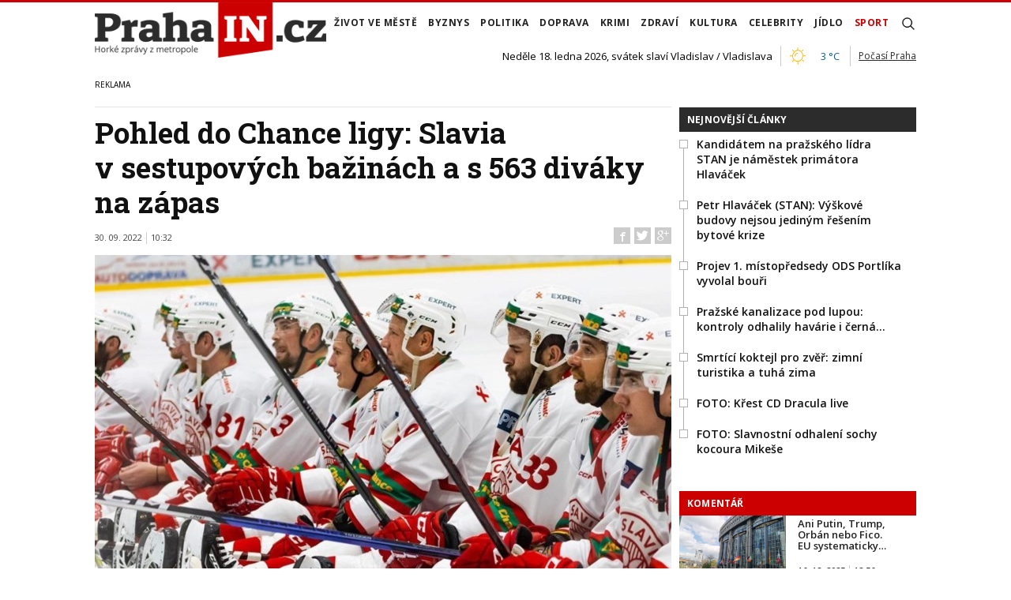

--- FILE ---
content_type: text/html; charset=utf-8
request_url: https://www.prahain.cz/sport/hokej/pohled-do-chance-ligy-slavia-v-sestupovych-bazinach-a-s-563-divaky-na-zapas-8822.html
body_size: 21839
content:


<!DOCTYPE html>

<html xmlns="http://www.w3.org/1999/xhtml" xmlns:og="http://ogp.me/ns#" xmlns:fb="http://ogp.me/ns/fb#">
<head>
<base href="https://www.prahain.cz" />
<title>
	Pohled do Chance ligy: Slavia v sestupových bažinách a s 563 diváky na zápas | PrahaIN
</title><meta http-equiv="content-language" content="cs" /><meta http-equiv="content-type" content="text/html; charset=utf-8" />
<meta name="szn:permalink" content="www.prahain.cz/sport/hokej/pohled-do-chance-ligy-slavia-v-sestupovych-bazinach-a-s-563-divaky-na-zapas-8822.html"/>
<meta name="szn:image" content="https://www.prahain.cz/images/theme/thumbs/szn/20220929134014_hsp_2.jpg"/>
<link rel="image_src" href="https://www.prahain.cz/images/theme/img4fb/20220929134014_hsp_2.jpg" />
<meta property="twitter:card" content="summary_large_image"/><meta name="viewport" content="width=device-width, initial-scale=1.0" />
<meta property="twitter:image:src" content="https://www.prahain.cz/images/theme/img4fb/20220929134014_hsp_2.jpg"/>
<meta property="og:image" content="https://www.prahain.cz/images/theme/img4fb/20220929134014_hsp_2.jpg"/>
<meta property="og:image:width" content="730"/>
<meta property="og:image:height" content="382"/><meta id="metaRobots" name="robots" content="all" /><meta name="format-detection" content="telephone=no" /><link rel="icon" type="image/png" href="../../images/assets/favicon/favicon32.png" sizes="32x32" />
<meta property="twitter:title" content="Pohled do Chance ligy: Slavia v sestupových bažinách a s 563 diváky na zápas"/><link rel="alternate" type="application/rss+xml" title="RSS" href="//dev.prahain.cz/rss.xml" /><link rel="preconnect" href="https://fonts.googleapis.com" /><link rel="preconnect" href="https://fonts.gstatic.com" crossorigin="" /><link href="https://fonts.googleapis.com/css2?family=Open+Sans:ital,wght@0,300;0,400;0,500;0,600;0,700;0,800;1,300;1,400;1,500;1,600;1,700;1,800&amp;family=Roboto+Slab:wght@100;300;400;500;600;700;800;900&amp;display=swap" rel="stylesheet" />
	<script type="text/javascript" src="js/fce.js?21"></script>
	
<script type="text/javascript">
	var icuPageSection = 'sport',
		icuDisablePersonalizedAds = false,
		sznUser=false;
</script>
<!-- ========================================================= 
     00. - sznUser=both 20251218.0.1.GEM CM_CMP
     ========================================================= -->
<!-- =========================================================
     0. PRECONNECT & PREFETCH (Optimalizace rychlosti)
     ========================================================= -->
<link rel="dns-prefetch" href="//pagead2.googlesyndication.com">
<link rel="dns-prefetch" href="//securepubads.g.doubleclick.net">
<link rel="dns-prefetch" href="//www.googletagmanager.com">

<link rel="preconnect" href="https://pagead2.googlesyndication.com" crossorigin>
<link rel="preconnect" href="https://securepubads.g.doubleclick.net" crossorigin>
<link rel="preconnect" href="https://www.googletagmanager.com" crossorigin>

<!-- =========================================================
     1. GCMv2 DEFAULT CONFIG (Musí být úplně nahoře!)
     ========================================================= -->
<script>
  window.dataLayer = window.dataLayer || [];
  function gtag(){ dataLayer.push(arguments); }

  // Výchozí stav – vše DENIED, čekáme na update z CMP
  gtag('consent','default',{
    'ad_storage':'denied',
    'analytics_storage':'denied',
    'ad_user_data':'denied',
    'ad_personalization':'denied',
    'wait_for_update':500
  });

  // Bezpečnostní pojistka pro v2
  gtag('set','ads_data_redaction',true);
</script>

<!-- =========================================================
     2. CONSENTMANAGER CMP (Semi-automatic)
     ========================================================= -->
<script type="text/javascript" data-cmp-ab="1" src="https://cdn.consentmanager.net/delivery/js/semiautomatic.min.js" data-cmp-cdid="9639d63932272" data-cmp-host="b.delivery.consentmanager.net" data-cmp-cdn="cdn.consentmanager.net" data-cmp-codesrc="0"></script>

<!-- =========================================================
     3. GA4 (GTAG.js)
     ========================================================= -->
<script async src="https://www.googletagmanager.com/gtag/js?id=G-6GE6YG2TDG"></script>
<script>
  // gtag/dataLayer už jsou definované výše v GCMv2 bloku
  gtag('js',new Date());
  gtag('config','G-6GE6YG2TDG');
</script><!-- =========================================================
     00 - sznUser=false 20251218.0.1.GEM CM_CMP
     ========================================================= -->
<!-- =========================================================
     4. GOOGLE AD MANAGER (GPT.js)
     ========================================================= -->
<script async src="https://securepubads.g.doubleclick.net/tag/js/gpt.js"></script>
<script>
  window.googletag = window.googletag || {cmd: []};

  googletag.cmd.push(function() {
    var pubads = googletag.pubads();

    // Získání ID z cookie __gads pro targeting
    // 20251106 14.0.GEM: Ponecháno beze změny. PPID nastavení.
    const gadsCookie = document.cookie
      .split('; ')
      .find(row => row.startsWith('__gads='))
      ?.split('=')[1];

    if (gadsCookie) {
      googletag.pubads().setPublisherProvidedId(gadsCookie);
    }

    //
    // Mappingy slotů
    //
    // ===== FINÁLNÍ SIZE MAPPINGY (NA ZÁKLADĚ MĚŘENÍ A STRATEGIE - OPRAVENO) =====
    //

    // Mapping pro hlavní horizontální bannery (Leaderboard)
    var horizontalBannerMapping = googletag.sizeMapping()
      .addSize([0, 0], [])
      .addSize([320, 0], [[320, 100], [300, 100], [320, 50], [300, 50]])
      .addSize([728, 0], [[728, 90], [336, 280], [300, 250]])
      .addSize([992, 0], [[970, 310], [970, 250], [970, 90], [728, 90]])
      .build();

    // Mapping pro Skyscraper v článku. Aktivní POUZE od 992px.
    var articleSkyScraperMapping = googletag.sizeMapping()
      .addSize([0, 0], [])
      .addSize([992, 0], [[300, 600], [160, 600], [300, 250]])
      .build();

    // MAPPING PRO JEDNOTKY V ČLÁNKU (BAB) - max. šířka 660px
    var inArticleBottomMapping = googletag.sizeMapping()
      .addSize([0, 0], [])
      .addSize([320, 0], ['fluid', [320, 480], [300, 250], [336, 280], [320, 100], [300, 100], [320, 50], [300, 50]])
      .addSize([480, 0], ['fluid', [320, 480], [480, 320], [468, 60], [336, 280], [300, 250]])
      .addSize([728, 0], ['fluid', [580, 400], [480, 320], [336, 280], [300, 250]]) // Max šířka je 580px
      .build();

    // MAPPING JEN PRO PI_BA_ART (bez fluid)
    var baArtMapping = googletag.sizeMapping()
      .addSize([0, 0], [])
      .addSize([320, 0], [[300, 250], [336, 280], [320, 100], [300, 100], [320, 50], [300, 50]])
      .addSize([480, 0], [[480, 320], [468, 60], [336, 280], [300, 250]])
      .addSize([728, 0], [[580, 400], [480, 320], [336, 280], [300, 250]]) // Max šířka 580px
      .build();

    // MAPPING PRO FULLWIDTH JEDNOTKU (BBB)
    var fullwidthBottomMapping = googletag.sizeMapping()
      .addSize([0, 0], [])
      .addSize([320, 0], ['fluid', [320, 480], [300, 250], [336, 280], [320, 100], [300, 100], [320, 50], [300, 50]])
      .addSize([480, 0], ['fluid', [320, 480], [480, 320], [468, 60], [336, 280], [300, 250]])
      .addSize([728, 0], ['fluid', [728, 90], [580, 400], [480, 320], [336, 280], [300, 250]])
      .addSize([992, 0], ['fluid', [970, 310], [970, 250], [728, 90], [580, 400], [480, 320], [336, 280], [300, 250]])
      .build();

    //
    // ===== FINÁLNÍ DEFINICE SLOTŮ =====
    //

    // Horní Leaderboard v článku
    googletag.defineSlot(
      '/23310023448/PI_LEA_ART',
      [[970, 310], [970, 250], [970, 90], [728, 90], [336, 280], [300, 250], [320, 100], [300, 100], [320, 50], [300, 50]],
      'div-gpt-ad-1753112101078-0'
    ).defineSizeMapping(horizontalBannerMapping).addService(googletag.pubads());

    // Skyscraper v článku (pouze desktop)
    googletag.defineSlot(
      '/23310023448/PI_SS_ART_1',
      [[300, 600], [160, 600], [300, 250]],
      'div-gpt-ad-1753112698368-0'
    ).defineSizeMapping(articleSkyScraperMapping).addService(googletag.pubads());

    // Bottom Article Board (BAB) - OMEZENÝ MAPPING + fluid
    googletag.defineSlot(
      '/23310023448/PI_BAB_ART',
      ['fluid', [580, 400], [480, 320], [468, 60], [336, 280], [320, 480], [300, 250], [320, 100], [300, 100], [320, 50], [300, 50]],
      'div-gpt-ad-1753113133484-0'
    ).defineSizeMapping(inArticleBottomMapping).addService(googletag.pubads());

    // Bottom Wallpaper (BA) - VLASTNÍ MAPPING (bez fluid)
    googletag.defineSlot(
      '/23310023448/PI_BA_ART',
      [[580, 400], [480, 320], [468, 60], [336, 280], [300, 250], [320, 100], [300, 100], [320, 50], [300, 50]],
      'div-gpt-ad-1753114477551-0'
    ).defineSizeMapping(baArtMapping).addService(googletag.pubads());

    // Big Bottom Banner (BBB) - FULLWIDTH MAPPING + fluid
    googletag.defineSlot(
      '/23310023448/PI_BBB_ART',
      ['fluid', [970, 310], [970, 250], [728, 90], [580, 400], [480, 320], [468, 60], [336, 280], [320, 480], [300, 250], [320, 100], [300, 100], [320, 50], [300, 50]],
      'div-gpt-ad-1753114986394-0'
    ).defineSizeMapping(fullwidthBottomMapping).addService(googletag.pubads());

    //
    // Společné nastavení
    //
    googletag.pubads().enableLazyLoad({
      fetchMarginPercent: 150,
      renderMarginPercent: 5,
      mobileScaling: 1.2
    });
    googletag.pubads().enableSingleRequest();
    googletag.pubads().collapseEmptyDivs();
    googletag.enableServices();

  });  // konec googletag.cmd.push
</script>

<!-- Caroda video player -->
<script src="https://publisher.caroda.io/videoPlayer/caroda.min.js?ctok=0f18e94b05474967666a52" crossorigin="anonymous" defer></script>

<!-- EndOf sznUser=false only v20251218 (20251229 oprava var_map PI_BA_ART --><link id="mstyles" type="text/css" rel="stylesheet" href="../../css/style.css" />
<script src="//d.seznam.cz/recass/js/sznrecommend-measure.min.js" data-webid="696"></script>

<script src="//d.seznam.cz/recass/js/sznrecommend.min.js"></script>

<script type="text/javascript" src="//d21-a.sdn.cz/d_21/sl/3/loader.js"></script>
<meta name="description" content="Během Dne české státnosti se hokejisté Slavie Praha představili v Kolíně" /></head>
<body id="bd">
    <form method="post" action="/sport/hokej/pohled-do-chance-ligy-slavia-v-sestupovych-bazinach-a-s-563-divaky-na-zapas-8822.html" id="form1">
<div class="aspNetHidden">
<input type="hidden" name="__EVENTTARGET" id="__EVENTTARGET" value="" />
<input type="hidden" name="__EVENTARGUMENT" id="__EVENTARGUMENT" value="" />
<input type="hidden" name="__VIEWSTATE" id="__VIEWSTATE" value="/[base64]/TRV69qOKxRAgh9TKLG47OQ==" />
</div>

<script type="text/javascript">
//<![CDATA[
var theForm = document.forms['form1'];
if (!theForm) {
    theForm = document.form1;
}
function __doPostBack(eventTarget, eventArgument) {
    if (!theForm.onsubmit || (theForm.onsubmit() != false)) {
        theForm.__EVENTTARGET.value = eventTarget;
        theForm.__EVENTARGUMENT.value = eventArgument;
        theForm.submit();
    }
}
//]]>
</script>


<script src="/WebResource.axd?d=vxoGIo6TtxLG7s_L9S_dh2TVSE7QCxwfRYtQ6zNT4szhBmwIW2AEGM2FvECRDeB-4fZaEq5XsIdUIkHIrRquJLCSgteb6dxdyeljuDLtuLQ1&amp;t=638286137964787378" type="text/javascript"></script>


<script type="text/javascript">
//<![CDATA[
function volaniServeru(arg, context){WebForm_DoCallback('ctl00',arg,odpovedServeru,"",null,false); }//]]>
</script>

<div class="aspNetHidden">

	<input type="hidden" name="__VIEWSTATEGENERATOR" id="__VIEWSTATEGENERATOR" value="7AA0C435" />
	<input type="hidden" name="__SCROLLPOSITIONX" id="__SCROLLPOSITIONX" value="0" />
	<input type="hidden" name="__SCROLLPOSITIONY" id="__SCROLLPOSITIONY" value="0" />
</div>
	<div id="msgPlace" class="jGrowl center"></div>
	<div id="clona"></div>
	
	<div id="dimensions"></div>
	<div id="adm-info"></div>

	<div id="fb-root"></div>
	<script async defer crossorigin="anonymous" src="https://connect.facebook.net/cs_CZ/sdk.js#xfbml=1&version=v12.0" nonce="ZdR329ow"></script>

	<div class="page">

		<nav>
			<div class="wrapper">

				<div id="pnlLogo" class="pnl-logo">
					<div id="logo"><a href="https://www.prahain.cz"><span>PrahaIN</span></a></div>

</div>
				<div id="mMenu" class="main-menu-cont">
				<ul id="main-menu">
				<li><a href="https://www.prahain.cz/zivot-ve-meste/">Život ve&nbsp;městě</a></li>
				<li><a href="https://www.prahain.cz/byznys/">Byznys</a></li>
				<li><a href="https://www.prahain.cz/politika/">Politika</a></li>
				<li><a href="https://www.prahain.cz/doprava/">Doprava</a>
					<ul>
					</ul>
				</li>
				<li><a href="https://www.prahain.cz/krimi/">Krimi</a>
					<ul>
					</ul>
				</li>
				<li><a href="https://www.prahain.cz/zdravi/">Zdraví</a></li>
				<li><a href="https://www.prahain.cz/kultura/">Kultura</a>
					<ul>
					</ul>
				</li>
				<li><a href="https://www.prahain.cz/celebrity/">Celebrity</a></li>
				<li><a href="https://www.prahain.cz/jidlo/">Jídlo</a></li>
				<li class="sel"><a class="sel" href="https://www.prahain.cz/sport/">Sport</a>
					<ul>
					</ul>
				</li>
<li class="mobile-only"><a href="https://www.prahain.cz/komentare/">Komentáře</a></li>			</ul>

</div>

				<div class="mob-menu-btn"><span></span><span></span><span></span><span></span></div>
				<div class="menu-srch-ic"><span>search</span></div>

				<div id="pnlPageInfo" class="pnl-page-info">
	<div class="svatek">Neděle 18. ledna 2026, svátek slaví Vladislav / Vladislava</div><div class="pocasi-container"><script type="text/javascript" src="//www.in-pocasi.cz/pocasi-na-web/pocasi-na-web.php?typ=light&amp;layout=pruh&amp;region=14&amp;barva-den=222222&amp;barva-teplota=125b8b&amp;dni=1"></script><a target="_blank" href="//www.in-pocasi.cz/predpoved-pocasi/cz/praha/praha-324/" title="In-počasí">Počasí Praha</a></div>

</div>

				<div id="userArea" class="user-area">

</div>

				<div class="srch-cont">
					<div id="pnlSrch" class="gcse-srch-frm">
			<script async src="https://cse.google.com/cse.js?cx=9a1993e0fb30339a1"></script>
		<div class="gcse-searchbox-only" data-resultsurl="https://www.prahain.cz/vyhledavani/"></div>

</div><!--.gcse-srch-frm-->
				</div><!--.srch-cont-->

			</div><!--.wrapper-->
		</nav>

		<div id="bannerLB" class="leaderboard advert"><!-- /23310023448/PI_LEA_ART -->
<div id="advert-prahain" style="width:1px; height:1px; overflow:hidden; visibility:hidden;"></div>
<div id='div-gpt-ad-1753112101078-0' style='min-width: 300px; min-height: 50px;'>
  <script>
    googletag.cmd.push(function() { googletag.display('div-gpt-ad-1753112101078-0'); });
  </script>
</div></div>

		<div id="pnlArticleTitle" class="h1-title-container">

</div>

		<div class="page-body">

			

	

	<div class="column-container part-top">
		<div id="cphTELO_pnlMainTop" class="column-content">
		<span class="clk-detail-top-line"></span>
			<div class="h1-title-container"><h1 class="article-title">Pohled do&nbsp;Chance ligy: Slavia v&nbsp;sestupových bažinách a&nbsp;s 563 diváky na&nbsp;zápas</h1></div>

		<div id="article" class="container">

				<div class="tools">30. 09. 2022<i class="tls-sep"></i>10:32
					<div class="fblb-cont">
						<div class="fb-like" data-href="https://www.prahain.cz/sport/hokej/pohled-do-chance-ligy-slavia-v-sestupovych-bazinach-a-s-563-divaky-na-zapas-8822.html" data-width="" data-layout="button_count" data-action="like" data-size="small" data-share="false"></div>
					</div><!--.fblb-cont-->
					<div class="socnet-iconz">
						<a class="socnet thisclk icon-facebook like-button s_facebook"><span>Facebook</span></a>
						<a class="socnet thisclk icon-twitter like-button s_twitter"><span>Twitter</span></a>
						<a class="socnet thisclk icon-googleplus like-button s_plus"><span>Google Plus</span></a>
					</div><!-- .socnet-iconz -->
				</div><!-- .tools -->
					<div class="clk-image">
						<img src="https://www.prahain.cz/images/theme/20220929134014_hsp_2.jpg" alt="Pohled do&nbsp;Chance ligy: Slavia v&nbsp;sestupových bažinách a&nbsp;s 563 diváky na&nbsp;zápas" width="730" height="455" class="img-responsive" />
					<div class="img-info-down"><span>foto:</span> HC Slavia Praha, se svolením pro média<span class="sep">/</span>Slavia má z šesti zápasů dvě výhry</div>
					</div><!-- .clk-image -->
				<p class="clk-perex">V&nbsp;posledním kole se&nbsp;hokejisté Slavie Praha představili v&nbsp;Kolíně. To znamenalo, že stejně jako většina týmu, sešívaní dohráli šesté kolo Chance ligy. A&nbsp;ačkoli je teprve začátek sezóny, tabulka nabízí neobvyklé pohledy. V&nbsp;zadních řadách se&nbsp;nachází i&nbsp;favorit na&nbsp;titul ze&nbsp;Zlína.</p>
				<p>To sešívaní si&nbsp;nedali ultimátní cíl postup do&nbsp;extraligy. „Postup do&nbsp;extraligy je naším střednědobým cílem,“ sdělil nám tiskový mluvčí Jakub Mezlík už v&nbsp;dubnu. Za&nbsp;těch pět měsíců se&nbsp;samozřejmě nic nezměnilo.</p>
<p>Každopádně slávisté chtějí hrát v&nbsp;předních patrech Chance ligy. <span>„</span>Jsou tam týmy, které mají ambice postoupit, pak mančafty, které chtějí hrát v&nbsp;horní polovině, k&nbsp;těm se&nbsp;chceme řadit také. Uděláme všechno proto, abychom se&nbsp;tam pohybovali,“ řekl na&nbsp;předsezónní tiskovce kouč Slavie Jiří Veber.</p>
<p>„Budeme věřit, že se&nbsp;týmu bude dařit a&nbsp;budou se&nbsp;mu vyhýbat zranění. Třeba se&nbsp;nám v&nbsp;play off podaří něco zajímavého,“ dodal spolumajitel klubu Jiří Vlasák.</p>
<p><iframe src="//www.youtube.com/embed/ILif0Jm5cks" title="YouTube video player" width="560" height="315"></iframe></p>
<h3>Liga je vyrovnaná, Slavie má stejně bodů jako poslední</h3>
<p>Sešívaní ale nezažívají příliš vyvedený start v&nbsp;soutěže. Vyhrát dokázali pouze se&nbsp;Sokolovem a&nbsp;rezervou Pardubic. Středeční úspěch na&nbsp;ledě Kolína znamenal propad v&nbsp;tabulce. Slavie se&nbsp;v současné době nachází na&nbsp;jedenáctém fleku s&nbsp;šesti body a&nbsp;se shodným počtem bodů, jako poslední Prostějov.</p>
<p>Je na&nbsp;místě podotknout, že je teprve začátek a&nbsp;Chance liga je vyrovnaná. </p>
<p>Se&nbsp;stejným počtem bodového zisku se&nbsp;musí popasovat také Zlín, patrně největší kandidát na&nbsp;postup do&nbsp;extraligy. S&nbsp;ní se&nbsp;klub v&nbsp;minulém roce rozloučil po&nbsp;dlouhých dvaačtyřiceti letech. A&nbsp;že by teď jeho hráčský kádr výrazně oslabil, to se&nbsp;říct nedá. Jenže na&nbsp;ledě se&nbsp;to zatím vysledkově neukazuje.</p>
<p><img src="//www.prahain.cz/images/files/txt/RAJ8v_zlin.jpg" alt="" width="720" height="439" /><em>Tabulka Chance ligy. Zdroj: Livesport</em></p>
<p>Na&nbsp;třaskavý souboj mezi&nbsp;Slavií a&nbsp;Zlínem dojde v&nbsp;pondělí desátého října. Mistrovský duel po&nbsp;dlouhých sedmi letech bude hostit Zimní stadion Luďka Čajky. Soupeři se&nbsp;v ligovém zápase potkali naposledy v&nbsp;březnu roku 2015. Zlín vyhrál 3:2.</p>
<p>Další ligového kolo čeká Slavii už tento víkend. V&nbsp;sobotu se&nbsp;představí v&nbsp;domácím Edenu proti&nbsp;Porubě. Uvidíme jaká bude divácká návštěvnost. Na&nbsp;tři domácí duely do&nbsp;Edenu přišlo zatím v&nbsp;průměru <a href="//www.hokej.cz/chance-liga/stats-center/team-stats?season=2022&competition=6878&stats-section=visitors" target="_blank">563</a> diváků na&nbsp;zápas.</p>
	<div class="related-articles">
		<h2 class="ra-title xs-12">Psali jsme</h2>
		<div class="xl-12 lg-12 md-12 sm-12 xs-12 related-article-cont">
			<div class="related-article ra-alone container">
				<div class="related-article-image xl-4 lg-4 md-4 sm-4 xs-5">
					<a href="https://www.prahain.cz/sport/fotbal/konec-minuta-hruzy-stala-reprezentanty-zapas-cesko-sestupuje-z-elitni-skupiny-ligy-narodu-8798.html"><img src=" images/theme/thumbs/t1-20220927220633_podavaci_2.jpg" alt="Konec. Minuta hrůzy stála reprezentanty zápas, Česko sestupuje z&nbsp;elitní skupiny&#8230;" width="240" height="150" /></a>
				</div><!-- .related-article-image -->
				<div class="related-article-text xl-8 lg-8 md-8 sm-8 xs-7" onclick=" articleLink('https://www.prahain.cz/sport/fotbal/konec-minuta-hruzy-stala-reprezentanty-zapas-cesko-sestupuje-z-elitni-skupiny-ligy-narodu-8798.html')">
					<h2><a href="https://www.prahain.cz/sport/fotbal/konec-minuta-hruzy-stala-reprezentanty-zapas-cesko-sestupuje-z-elitni-skupiny-ligy-narodu-8798.html">Konec. Minuta hrůzy stála reprezentanty zápas, Česko sestupuje z&nbsp;elitní skupiny&#8230;</a></h2>
					<p class="ra-perex">V&nbsp;deštivých podmínkách a&nbsp;ne zrovna vysoké teplotě nastoupila česká fotbalová reprezentace k&nbsp;poslednímu duelu Ligy národů proti&nbsp;Švýcarsku. Česko&#8230;</p>
				<div class="panel tools">
					<div class="tls-dtm">27. 09. 2022<i class="tls-sep"></i>22:43</div>
					<a class="sekce" href="https://www.prahain.cz/sport/fotbal/">Fotbal</a>
				</div><!--.panel.tools-->
				</div><!--.related-article-text-->
			</div><!--.related-article-->
		</div><!--.related-article-cont-->
	</div><!--.related-articles-->

	<div class="related-articles">
		<h2 class="ra-title xs-12">Psali jsme</h2>
		<div class="xl-12 lg-12 md-12 sm-12 xs-12 related-article-cont">
			<div class="related-article ra-alone container">
				<div class="related-article-image xl-4 lg-4 md-4 sm-4 xs-5">
					<a href="https://www.prahain.cz/sport/ostatni/marketa-hostila-jiz-53-rocnik-memorialu-lubose-tomicka-8791.html"><img src=" images/theme/thumbs/t1-20220927155441_a36_2.jpg" alt="Markéta hostila již 53. ročník Memoriálu Luboše Tomíčka" width="240" height="150" /></a>
				</div><!-- .related-article-image -->
				<div class="related-article-text xl-8 lg-8 md-8 sm-8 xs-7" onclick=" articleLink('https://www.prahain.cz/sport/ostatni/marketa-hostila-jiz-53-rocnik-memorialu-lubose-tomicka-8791.html')">
					<h2><a href="https://www.prahain.cz/sport/ostatni/marketa-hostila-jiz-53-rocnik-memorialu-lubose-tomicka-8791.html">Markéta hostila již 53. ročník Memoriálu Luboše Tomíčka</a></h2>
					<p class="ra-perex">V&nbsp;pondělí 26. září proběhl na&nbsp;plochodrážním stadionu Markéta závod, který patří mezi&nbsp;mezinárodní motocyklové soutěže a&nbsp;je nejstarším&#8230;</p>
				<div class="panel tools">
					<div class="tls-dtm">28. 09. 2022<i class="tls-sep"></i>07:28</div>
					<a class="sekce" href="https://www.prahain.cz/sport/ostatni/">Ostatní</a>
				</div><!--.panel.tools-->
				</div><!--.related-article-text-->
			</div><!--.related-article-->
		</div><!--.related-article-cont-->
	</div><!--.related-articles-->

				<div class="cistic"></div>
				<div id="end-of-article-marker"></div>

<div class="bottom-article-banner advert"><!-- /23310023448/PI_BAB_ART -->
<div id='div-gpt-ad-1753113133484-0' style='min-width: 728px; min-height: 60px;'>
  <script>
    googletag.cmd.push(function() { googletag.display('div-gpt-ad-1753113133484-0'); });
  </script>
</div></div><!-- .bottom-article-banner -->
				<div class="tools after-text">autor: <a href="https://www.prahain.cz/autor/jiri-zemen-.htm" class="clkAutor">Jiří Zemen </a>
					<div class="socnet-iconz">
						<a class="socnet thisclk icon-facebook like-button s_facebook"><span>Facebook</span></a>
						<a class="socnet thisclk icon-twitter like-button s_twitter"><span>Twitter</span></a>
						<a class="socnet thisclk icon-googleplus like-button s_plus"><span>Google Plus</span></a>
					</div><!-- .socnet-iconz -->
				</div><!-- .tools -->
				<div class="cistic"></div>
		</div><!-- #article.container -->

				<h2 class="sekce-title"><span>Tagy</span></h2>
			<div id="kws-tags">
				<a class="kws-tag" href="https://www.prahain.cz/tagy/hokej.htm">hokej<span>, </span></a>
				<a class="kws-tag" href="https://www.prahain.cz/tagy/sport.htm">sport<span>, </span></a>
				<a class="kws-tag" href="https://www.prahain.cz/tagy/hc-slavia-praha.htm">HC Slavia Praha<span>, </span></a>
				<a class="kws-tag" href="https://www.prahain.cz/tagy/chance-liga.htm">Chance liga<span>, </span></a>
				<div class="cistic"></div>
			</div><!-- #kws-tags -->
				<h2 class="block-title">Speciály</h2>
			<div class="theme-box-container">
				<div class="theme-box xl-4 lg-4 md-4 sm-4 xs-12"><a href="https://www.prahain.cz/tagy/kudy-kracel-zlocin.htm"><img src="images/box-kudy-kracel-zlocin.jpg" width="400" height="150" alt="Kudy kráčel zločin" class="img-responsive" /></a></div>
				<div class="theme-box xl-4 lg-4 md-4 sm-4 xs-12"><a href="https://www.prahain.cz/tagy/tajnosti-slavnych.htm"><img src="images/box-tajnosti-slavnych.jpg" width="400" height="150" alt="Tajnosti slavných" class="img-responsive" /></a></div>

				</div><!--.theme-box-container-->

</div>
		<div id="cphTELO_pnlSideTop" class="column-side column-side-top">
					<div class="rsekce tops-time">
					<div class="block-title-cont rvrz"><h2 class="block-title">Nejnovější články</h2></div>
					
			<div class="article tops-clk" onclick="articleLink('https://www.prahain.cz/politika/kandidatem-na-prazskeho-lidra--26064.html')">
				<div class="sq-style">
				<h3><a href="https://www.prahain.cz/politika/kandidatem-na-prazskeho-lidra--26064.html">Kandidátem na&nbsp;pražského lídra STAN je náměstek primátora Hlaváček</a></h3>
			</div><!--.sq-style-->
			</div><!--.article-->
			<div class="article tops-clk" onclick="articleLink('https://www.prahain.cz/politika/petr-hlavacek-stan-vyskove-bud-26047.html')">
				<div class="sq-style">
				<h3><a href="https://www.prahain.cz/politika/petr-hlavacek-stan-vyskove-bud-26047.html">Petr Hlaváček (STAN): Výškové budovy nejsou jediným řešením bytové krize</a></h3>
			</div><!--.sq-style-->
			</div><!--.article-->
			<div class="article tops-clk" onclick="articleLink('https://www.prahain.cz/politika/projev-1-mistopredsedy-ods-por-26063.html')">
				<div class="sq-style">
				<h3><a href="https://www.prahain.cz/politika/projev-1-mistopredsedy-ods-por-26063.html">Projev 1. místopředsedy ODS&nbsp;Portlíka vyvolal bouři</a></h3>
			</div><!--.sq-style-->
			</div><!--.article-->
			<div class="article tops-clk" onclick="articleLink('https://www.prahain.cz/zivot-ve-meste/prazske-kanalizace-pod-lupou-k-26043.html')">
				<div class="sq-style">
				<h3><a href="https://www.prahain.cz/zivot-ve-meste/prazske-kanalizace-pod-lupou-k-26043.html">Pražské kanalizace pod&nbsp;lupou: kontroly odhalily havárie i&nbsp;černá&#8230;</a></h3>
			</div><!--.sq-style-->
			</div><!--.article-->
			<div class="article tops-clk" onclick="articleLink('https://www.prahain.cz/zivot-ve-meste/smrtici-koktejl-pro-zver-zimni-26024.html')">
				<div class="sq-style">
				<h3><a href="https://www.prahain.cz/zivot-ve-meste/smrtici-koktejl-pro-zver-zimni-26024.html">Smrtící koktejl pro&nbsp;zvěř: zimní turistika a&nbsp;tuhá zima</a></h3>
			</div><!--.sq-style-->
			</div><!--.article-->
			<div class="article tops-clk" onclick="articleLink('https://www.prahain.cz/fotogalerie/krest-cd-dracula-live-1439.html')">
				<div class="sq-style">
				<h3><a href="https://www.prahain.cz/fotogalerie/krest-cd-dracula-live-1439.html">FOTO: Křest CD Dracula live</a></h3>
			</div><!--.sq-style-->
			</div><!--.article-->
			<div class="article tops-clk" onclick="articleLink('https://www.prahain.cz/fotogalerie/slavnostni-odhaleni-sochy-koco-1438.html')">
				<div class="sq-style">
				<h3><a href="https://www.prahain.cz/fotogalerie/slavnostni-odhaleni-sochy-koco-1438.html">FOTO: Slavnostní odhalení sochy kocoura Mikeše</a></h3>
			</div><!--.sq-style-->
			</div><!--.article-->


				</div><!-- .rsekce -->
				<div class="rsekce">
					<div class="block-title-cont rvrz clrR"><h2 class="block-title">Komentář</h2></div>
					
		<div class="comment-clk xl-12 lg-12 md-12 sm-12 xs-12">
			<div class="article container">
				<div class="clk-image">
					<a href="https://www.prahain.cz/komentare/ani-putin-trump-orban-nebo-fico-eu-systematicky-rozklada-evropska-komise-vcele-sursulou-von-der-leyen-25726.html"><img src="images/theme/thumbs/t1-20231018155332_evropsky-parlament-2_2.jpg" alt="Ani Putin, Trump, Orbán nebo Fico. EU&nbsp;systematicky&#8230;" width="270" height="170" class="img-responsive" /></a>
				</div><!-- .clkImage -->
				<div class="clk-content">
					<h2><a href="https://www.prahain.cz/komentare/ani-putin-trump-orban-nebo-fico-eu-systematicky-rozklada-evropska-komise-vcele-sursulou-von-der-leyen-25726.html">Ani Putin, Trump, Orbán nebo Fico. EU&nbsp;systematicky&#8230;</a></h2>
					<div class="panel tools">
						<div class="tls-dtm">16. 12. 2025<i class="tls-sep"></i>18:56</div>
					</div><!-- .tools -->
				</div><!--.clk-content-->
			</div><!-- .article -->
		</div><!-- .comment-clk -->

		<div class="after-container-tight-link ta-r clrR"><a href="https://www.prahain.cz/komentare/">další komentáře</a></div>

				</div><!-- .rsekce -->
				<div class="rsekce">
					<div class="block-title-cont rvrz"><h2 class="block-title">Fotogalerie</h2></div>
					
		<div class="side-gallery xl-12 lg-12 md-12 sm-12 xs-12">
			<h2><a href="https://www.prahain.cz/fotogalerie/krest-cd-dracula-live-1439.html">Křest CD Dracula live</a></h2>
			<div class="container side-gallery-cont">
				<div class="side-gal-item xl-6 lg-6 md-6 sm-6 xs-12">
					<a href="https://www.prahain.cz/fotogalerie/krest-cd-dracula-live-1439.html" title="Křest CD Dracula live">
						<img src="https://www.prahain.cz/images/gallery/t1-20260115153629_a10.jpg" alt="Křest CD Dracula live" width="130" height="90" class="img-responsive" />
					</a>
				</div><!--.side-gal-item-->
				<div class="side-gal-item xl-6 lg-6 md-6 sm-6 xs-12">
					<a href="https://www.prahain.cz/fotogalerie/krest-cd-dracula-live-1439.html" title="Křest CD Dracula live">
						<img src="https://www.prahain.cz/images/gallery/t1-20260115153628_a4.jpg" alt="Křest CD Dracula live" width="130" height="90" class="img-responsive" />
					</a>
				</div><!--.side-gal-item-->
				<div class="side-gal-item xl-6 lg-6 md-6 sm-6 xs-12">
					<a href="https://www.prahain.cz/fotogalerie/krest-cd-dracula-live-1439.html" title="Křest CD Dracula live">
						<img src="https://www.prahain.cz/images/gallery/t1-20260115153628_a1.jpg" alt="Křest CD Dracula live" width="130" height="90" class="img-responsive" />
					</a>
				</div><!--.side-gal-item-->
				<div class="side-gal-item xl-6 lg-6 md-6 sm-6 xs-12">
					<a href="https://www.prahain.cz/fotogalerie/krest-cd-dracula-live-1439.html" title="Křest CD Dracula live">
						<img src="https://www.prahain.cz/images/gallery/t1-20260115153628_a2.jpg" alt="Křest CD Dracula live" width="130" height="90" class="img-responsive" />
					</a>
				</div><!--.side-gal-item-->
				<div class="cistic"></div>
			</div><!--.side-gallery-cont-->

		</div><!--.side-gallery-->

		<div class="after-container-tight-link ta-r clrR"><a href="https://www.prahain.cz/fotogalerie/">další fotogalerie</a></div>

				</div><!-- .rsekce -->
				<div class="rsekce tops-read">
					<div class="block-title-cont rvrz"><h2 class="block-title">Kauzy PrahaIN.cz</h2></div>
					
			<div class="article tops-clk" onclick="articleLink('https://www.prahain.cz/komentare/pred-28-lety-promluvil-vaclav-havel-o-blbe-nalade-ve-spolecnosti-25589.html')">
				<div class="news-dtm">09. 12. 2025<i class="tls-sep"></i>13:13</div>
				<h3><a href="https://www.prahain.cz/komentare/pred-28-lety-promluvil-vaclav-havel-o-blbe-nalade-ve-spolecnosti-25589.html">Před&nbsp;28 lety promluvil Václav Havel o&nbsp;blbé náladě ve&nbsp;společnosti</a></h3>
			</div><!-- .article -->
			<div class="article tops-clk" onclick="articleLink('https://www.prahain.cz/krimi/nova-obvineni-v-kauze-motol-25573.html')">
				<div class="news-dtm">02. 12. 2025<i class="tls-sep"></i>17:01</div>
				<h3><a href="https://www.prahain.cz/krimi/nova-obvineni-v-kauze-motol-25573.html">Nová obvinění v&nbsp;kauze Motol</a></h3>
			</div><!-- .article -->
			<div class="article tops-clk" onclick="articleLink('https://www.prahain.cz/krimi/takovy-sok-takove-zivotni-zklamani-profesor-pirk-u-soudu-vylicil-chovani-obzalovaneho-kolegy-25558.html')">
				<div class="news-dtm">01. 12. 2025<i class="tls-sep"></i>17:40</div>
				<h3><a href="https://www.prahain.cz/krimi/takovy-sok-takove-zivotni-zklamani-profesor-pirk-u-soudu-vylicil-chovani-obzalovaneho-kolegy-25558.html">„Takový šok, takové životní zklamání.“ Profesor Pirk u&nbsp;soudu vylíčil chování&#8230;</a></h3>
			</div><!-- .article -->
			<div class="article tops-clk" onclick="articleLink('https://www.prahain.cz/krimi/kardiochirurg-netuka-pred-soudem-sest-hodin-vysvetloval-co-se-delo-v-ikem-25485.html')">
				<div class="news-dtm">25. 11. 2025<i class="tls-sep"></i>19:00</div>
				<h3><a href="https://www.prahain.cz/krimi/kardiochirurg-netuka-pred-soudem-sest-hodin-vysvetloval-co-se-delo-v-ikem-25485.html">Kardiochirurg Netuka před&nbsp;soudem šest hodin vysvětloval, co se&nbsp;dělo&#8230;</a></h3>
			</div><!-- .article -->
			<div class="article tops-clk" onclick="articleLink('https://www.prahain.cz/krimi/prazska-radnice-zkontrolovala-it-zakazky-a-nestacila-se-divit-25244.html')">
				<div class="news-dtm">05. 11. 2025<i class="tls-sep"></i>14:20</div>
				<h3><a href="https://www.prahain.cz/krimi/prazska-radnice-zkontrolovala-it-zakazky-a-nestacila-se-divit-25244.html">Pražská radnice zkontrolovala IT zakázky a&nbsp;nestačila se&nbsp;divit</a></h3>
			</div><!-- .article -->

		<div class="after-container-tight-link ta-r clrR"><a href="https://www.prahain.cz/tagy/kauza.htm">další kauzy</a></div>

				</div><!-- .rsekce -->
				<div class="rsekce tops-read">
					<div class="block-title-cont rvrz"><h2 class="block-title">Co řekli?</h2></div>
					
			<div class="article tops-clk" onclick="articleLink('https://www.prahain.cz/politika/petr-hlavacek-stan-vyskove-budovy-nejsou-jedinym-resenim-bytove-krize-26047.html')">
				<div class="news-dtm">17. 01. 2026<i class="tls-sep"></i>20:22</div>
				<h3><a href="https://www.prahain.cz/politika/petr-hlavacek-stan-vyskove-budovy-nejsou-jedinym-resenim-bytove-krize-26047.html">Petr Hlaváček (STAN): Výškové budovy nejsou jediným řešením bytové krize</a></h3>
			</div><!-- .article -->
			<div class="article tops-clk" onclick="articleLink('https://www.prahain.cz/politika/michal-hroza-top-09-vanocni-pribeh-stromu-pokracuje-dal-kde-je-to-skutecne-potreba-26048.html')">
				<div class="news-dtm">17. 01. 2026<i class="tls-sep"></i>08:42</div>
				<h3><a href="https://www.prahain.cz/politika/michal-hroza-top-09-vanocni-pribeh-stromu-pokracuje-dal-kde-je-to-skutecne-potreba-26048.html">Michal Hroza (TOP 09): Vánoční příběh stromu pokračuje dál, kde je to skutečně&#8230;</a></h3>
			</div><!-- .article -->
			<div class="article tops-clk" onclick="articleLink('https://www.prahain.cz/politika/jan-recman-ods-nektere-veci-nejdou-rychle-ale-jdou-kdyz-se-nevzdate-26021.html')">
				<div class="news-dtm">16. 01. 2026<i class="tls-sep"></i>20:22</div>
				<h3><a href="https://www.prahain.cz/politika/jan-recman-ods-nektere-veci-nejdou-rychle-ale-jdou-kdyz-se-nevzdate-26021.html">Jan Recman (ODS): Některé věci nejdou rychle. Ale jdou. Když se&nbsp;nevzdáte</a></h3>
			</div><!-- .article -->

		<div class="after-container-tight-link ta-r clrR"><a href="https://www.prahain.cz/tagy/politici-vlastnimi-slovy.htm">další články</a></div>

				</div><!-- .rsekce -->
				<div class="sticky-banner rsekce rs-ss1">
				<div class="advert">
<!-- /23310023448/PI_SS_ART_1 -->
<div id='div-gpt-ad-1753112698368-0' style='min-width: 120px; min-height: 50px;'>
  <script>
    googletag.cmd.push(function() { googletag.display('div-gpt-ad-1753112698368-0'); });
  </script>
</div></div><!-- .advert -->

				</div><!-- .rsekce -->


</div>
	</div>

	<div class="column-container sep-strip">
		<div id="cphTELO_pnlSep" class="container lg12 md12 sm12 xs12">

</div>
	</div>

	<div class="column-container part-down">
		<div id="cphTELO_pnlMainDown" class="column-content">
				<h2 id="clk-diskuse" class="block-title">Diskuse</h2>
			<div id="pin-szn-diskuse"></div>
<!-- AdSense Related Content
<h2><span style="color: #c00; font-size: 20px; font-family: Arial">DOPORUČUJEME</span></h2>
<span style="color: grey; font-size:12px">(součástí bloku jsou reklamní sdělení, která nejsou redakčního charakteru)</span><br/>
</br>    -->

			<div class="spacer-30"></div>
			<div data-szn-recass-box="{'zone_id': 9921}"></div>
			<div class="spacer-30"></div>

			<h2 class="block-title">Kam dál?</h2>
			<div class="container related-cont">
			<div class="lg6 md6 sm6 xs12 related-column related-column-left">
				<div class="related-item" id="ra-r2b2-code1">
					<div class="related-article-cont">
					</div>
				</div><!--.related-item-->
				<div class="related-item"><div class="related-article-cont" style="background-image:url('https://www.prahain.cz/images/theme/thumbs/t1-20250124121335_boston.JPG');"><a class="related-article-link" href="https://www.prahain.cz/sport/hokej/turnaj-ktery-zkritizoval-i-pastrnak-dostava-dalsi-ranu-21901.html"><p class="related-article-title">Turnaj, který zkritizoval i&nbsp;Pastrňák, dostává další&#8230;</p></a></div></div><!--.related-item-->
				<div class="related-item"><div class="related-article-cont" style="background-image:url('https://www.prahain.cz/images/theme/thumbs/t1-20250319160210_bkmb.jpg');"><a class="related-article-link" href="https://www.prahain.cz/sport/hokej/sef-skodovackych-odboru-rozcupoval-mladoboleslavske-hokejisty-22553.html"><p class="related-article-title">Šéf škodováckých odborů rozcupoval mladoboleslavské&#8230;</p></a></div></div><!--.related-item-->
			</div><!-- .related-column-left -->
			<div class="lg6 md6 sm6 xs12 related-column related-column-right">
				<div class="related-item"><div class="related-article-cont" style="background-image:url('https://www.prahain.cz/images/theme/thumbs/t1-20250605103408_haki.jpg');"><a class="related-article-link" href="https://www.prahain.cz/sport/hokej/konecne-s-dustojnou-kulisou-cesi-znaji-skupinu-na-dalsi-ms-v-hokeji-23481.html"><p class="related-article-title">Konečně s&nbsp;důstojnou kulisou? Češi znají skupinu na&nbsp;další&#8230;</p></a></div></div><!--.related-item-->
				<div class="related-item"><div class="related-article-cont" style="background-image:url('https://www.prahain.cz/images/theme/thumbs/t1-20250507145014_kanada.jpg');"><a class="related-article-link" href="https://www.prahain.cz/sport/hokej/slovensky-narodak-prochazi-peklem-divaci-tepou-i-napis-na-helme-23172.html"><p class="related-article-title">Slovenský nároďák prochází peklem, diváci tepou i&nbsp;nápis&#8230;</p></a></div></div><!--.related-item-->
				<div class="related-item" id="ra-r2b2-code2">
					<div class="related-article-cont">
					</div>
				</div><!--.related-item-->
			</div><!-- .related-column-right -->
			</div><!-- .container.related-cont -->
			<div class="spacer-10"></div>

</div>
		<div id="cphTELO_pnlSideDown" class="column-side article-side-down">
					<div class="sticky-banner rsekce rs-ss2">
				<div class="advert">
<!-- /23310023448/PI_BA_ART -->
<!-- pozor, chyba v pojmenování adunit, jde o BottomWallpaper -->
<div id='div-gpt-ad-1753114477551-0' style='min-width: 300px; min-height: 50px;'>
  <script>
    googletag.cmd.push(function() { googletag.display('div-gpt-ad-1753114477551-0'); });
  </script>
</div>
</div><!-- .advert -->

				</div><!-- .rsekce -->


</div>
	</div>



			<div id="sznBBB" class="footer-banner advert">
				<!-- /23310023448/PI_BBB_ART -->
<div id='div-gpt-ad-1753114986394-0' style='min-width: 300px; min-height: 50px;'>
  <script>
    googletag.cmd.push(function() { googletag.display('div-gpt-ad-1753114986394-0'); });
  </script>
</div>

				<div class="cistic"></div>
			</div><!--.footer-banner-->

		</div><!--.page-body-->

	</div><!--.page-->

	<div id="footer">
		<div class="wrapper">
			<div id="copyright" class="xl-5 lg-5 md-8 sm-8 xs-12 order-xs-2">
				Copyright &copy; 2022-2026 <span>PrahaIN.cz</span>

				<div id="socnet-bottom">
					<a class="socnet-link icon-facebook" href="https://www.facebook.com/prahainnoviny" target="_blank"><span>Facebook</span></a>
					<a class="socnet-link icon-twitter" href="https://www.twitter.com/" target="_blank"><span>Twitter</span></a>
					<a class="socnet-link icon-linkedin2" href="https://www.linkedin.com/" target="_blank"><span>LinkedIn</span></a>
					<a class="socnet-link icon-feed" href="rss.xml"><span>RSS</span></a>
				</div>

			</div><!--#copyright-->

			<div id="partners" class="xl-2 lg-2 md-4 sm-4 xs-12 order-xs-3">
				<div class="partners-container">
					
					<a class="partner-logo" href="https://www.flowee.cz/" target="_blank"><img src="images/logo-flowee.png" width="41" height="15" alt="Flowee" /></a>
					<a class="partner-logo" href="https://prahatv.eu/" target="_blank"><img src="images/logo-praha-tv.png" width="45" height="45" alt="PrahaTV" class="prtv" /></a>
					
				</div><!--.partners-container-->
			</div><!--#partners-->

			<div id="footer-menu" class="xl-5 lg-5 md-12 sm-12 xs-12 order-xs-1">
				<a href="https://www.prahain.cz/gdpr/">GDPR</a>|<a href="https://www.prahain.cz/vop/">VOP</a>|<a href="https://www.prahain.cz/eticky-kodex-redakce/">Etický kodex redakce</a>|<a href="https://www.prahain.cz/redakce/">Redakce</a>|<a href="https://www.prahain.cz/inzerce/">Inzerce</a>|<a href="https://www.prahain.cz/kontakt/">Kontakt</a>
				<div id="footer-consent">
					<a href="?cmpscreen" class="cmpfooterlink cmpfooterlinkcmp">Nastavení soukromí</a>
				</div><!--#footer-consent-->
			</div><!--#footer-menu-->

		</div><!--.wrapper-->
	</div><!--#footer-->


	<div id="ssBannerPlace">

</div>

	<div id="pnlMver" class="pnlMver">

</div>

	<div id="pnlGoogle">

</div>


	<script type="text/javascript" src="js/base.min.js?22"></script>
	<script type="text/javascript">var pozice=[],pgtype='clk',cpbIsEnable=true,sdEnb=true,selDayJS;console.log('adsSeznam: False');</script>
	<script type="text/javascript" src="js/jquery.socialshare.js?22"></script>
	
	<script type="text/javascript" src="js/jquery.fancybox.pack.js"></script>
	<script type="text/javascript" src="js/jquery.fancybox-media.js"></script>
	<script type="text/javascript" src="js/jquery.fancybox-thumbs.js"></script>

	<script type="text/javascript">
		console.log('page loading time: 53.7228');
		console.log('script loading time: 6.0001');

		var raCode1, raCode2 = '';

		/* R2B2 ra-fce */
		function relatedArticleSM(r2b2ID) {
			switch (r2b2ID) {
				case 'ID-from-r2b2-1234':	//r2b2-1234
					$('#ra-r2b2-code1').html(raCode1); $('#ra-r2b2-code1').attr('id', 'ra-code1');
					break;
				case 'ID-from-r2b2-5678':	//r2b2-5678
					$('#ra-r2b2-code2').html(raCode2); $('#ra-r2b2-code2').attr('id', 'ra-code2');
					break;
			}
		}

		function fixYTvid() {
			$('#article iframe').each(function () {
				$ifrm = $(this);
				isrc = $ifrm.attr('src');
				poz = isrc.indexOf('youtube.com');
				if (poz > 0) {
					$ifrm.removeAttr('width').removeAttr('height').wrap('<div class="vid-resp" />');
				} else {
					poz = isrc.indexOf('facebook.com');
					if (poz > 0) $ifrm.removeAttr('width').removeAttr('height').css('height','100%').wrap('<div class="vid-resp" />');
				}
			});
		}

		$(document).ready(function () {

			if ($('.rel-vote-answer input:radio').length) { $('.rel-vote-answer input:radio').uniform(); }
			
			if ($('.tts-articles').length) {
				$('.tts-articles').easyTicker({
					direction: 'up',
					easing: 'swing',
					speed: 'slow',
					interval: 5000,
					height: '30px',
					visible: 1,
					mousePause: true
					//controls: {
					//	up: '.up',
					//	down: '.down',
					//	toggle: '.toggle',
					//	stopText: 'Stop !!!'
					//}
				});
			};

			$('#article p img').each(function () {
				$img = $(this);
				iW = $img.attr('width');
				if (parseInt(iW) > 700) $img.addClass('img-responsive');
			}); // article image

			if (isMobile.any()) fixYTvid();

		}); // document.ready

		$(window).on('load', function () {

			let sznTM = setTimeout(function () {
				if ($('.recass-entities').length) {
					$('<div class="szn-rcm-note">(součástí bloku jsou i reklamní sdělení, která nejsou redakčního charakteru)</div>').insertBefore($('.recass-entities'));
				} else {
					console.log('recass-entities not exists');
				}
				clearTimeout(sznTM);
			}, 1000);


		}); // window.load

	</script>
	<div id="cphJS_pnlJSsub">
	<script type="text/javascript">raCode1='<div class="related-article-cont" style="background-image:url(\'https://www.prahain.cz/images/theme/thumbs/t1-20250324105724_hcs.jpg\');"><a class="related-article-link" href="https://www.prahain.cz/sport/hokej/jak-se-kradou-naramky-k-hokejove-show-sparta-si-poctivost-pochvaluje-22589.html"><p class="related-article-title">Jak se&nbsp;kradou náramky k&nbsp;hokejové show? Sparta&#8230;</p></a></div>';</script><script type="text/javascript">relatedArticleSM('ID-from-r2b2-1234');</script><script type="text/javascript">raCode2='<div class="related-article-cont" style="background-image:url(\'https://www.prahain.cz/images/theme/thumbs/t1-20221021200534_konfety_2.jpg\');"><a class="related-article-link" href="https://www.prahain.cz/sport/hokej/hokejova-zeme-morava-a-slezsko-nici-cechy-i-prahu-23049.html"><p class="related-article-title">Hokejová země? Morava a&nbsp;Slezsko ničí Čechy i&nbsp;Prahu</p></a></div>';</script><script type="text/javascript">relatedArticleSM('ID-from-r2b2-5678');</script><script type="text/javascript">
window.SZN.DiscussionLoader.load(['embedded']).then(() => {
const instance = SZN.Discussion.create(
'prahain',
'pin-szn-diskuse',
{
allowScroll: true
}
);
instance.loadDiscussion(
'www.prahain.cz/sport/hokej/pohled-do-chance-ligy-slavia-v-sestupovych-bazinach-a-s-563-divaky-na-zapas-8822.html',
{   // meta data
title: 'Pohled do Chance ligy: Slavia v sestupových bažinách a s 563 diváky na zápas | PrahaIN',
url: 'https://www.prahain.cz/sport/hokej/pohled-do-chance-ligy-slavia-v-sestupovych-bazinach-a-s-563-divaky-na-zapas-8822.html'
}
);
});
//instance.unload();
</script>
<script type="application/ld+json">
{
"@context": "http://schema.org",
"@type": "NewsArticle",
"discussionUrl": "https://www.prahain.cz/sport/hokej/pohled-do-chance-ligy-slavia-v-sestupovych-bazinach-a-s-563-divaky-na-zapas-8822.html"
}
</script>

</div>
	<script>sznRecass.getRecommendationsByTags();</script>


	<script type="text/javascript" src="js/script.js?2510"></script>
	
	<script type="text/javascript" src="js/jquery.init.js?2112"></script>
	<!-- =========================================================
     6. NON STANDARD ADS
     ========================================================= -->

<script>
(function(){
  var alreadyLoaded = false;

  function injectScript(src, target){
    var s = document.createElement('script');
    s.src = src;
    s.async = true;
    (target || document.body || document.head || document.documentElement).appendChild(s);
    return s;
  }

  function loadThirdPartyAds(context){
    if (alreadyLoaded) return;
    alreadyLoaded = true;

    console.log('[Reklamy] Spouštím načítání third-party ads (non-sznUser).', context || '');

    // Sticky: dle sudé / liché vteřiny
    var stickySrc;
    if (new Date().getSeconds() % 2 === 0) {
      stickySrc = 'https://cdn.performax.cz/yi/adsbypx/px_autoads.js?aab=ulite';
    } else {
      stickySrc = 'https://delivery.r2b2.cz/get/prahain.cz/generic/sticky/mobile';
    }
    injectScript(stickySrc, document.body);
    console.log('[Reklamy] Načítám sticky skript: ' + stickySrc);

    // R2B2 branding (vždy)
    var brandingSrc = 'https://delivery.r2b2.cz/get/prahain.cz/generic/branding';
    injectScript(brandingSrc, document.body);
    console.log('[Reklamy] Načítám R2B2 branding: ' + brandingSrc);

    // Caroda SEM NEPATŘÍ (pokud je už v headu) – záměrně nenačítám
  }

  function waitForTcfAndThenLoad(timeoutMs){
    timeoutMs = timeoutMs || 8000;
    var started = Date.now();

    (function tick(){
      if (typeof window.__tcfapi === 'function') {
        window.__tcfapi('getTCData', 2, function(tcData, success){
          // “Po zjištění souhlasu” = máme TCData (nebo alespoň odpověď CMP)
          if (success && tcData) {
            loadThirdPartyAds({
              tcf: 'ok',
              tcString: (tcData.tcString ? 'present' : 'missing'),
              gdprApplies: tcData.gdprApplies,
              eventStatus: tcData.eventStatus
            });
          } else {
            // CMP odpovědělo, ale nevrátilo validní data – pořád je to “zjištění stavu”
            loadThirdPartyAds({tcf:'responded_but_no_data'});
          }
        });
        return;
      }

      if (Date.now() - started >= timeoutMs) {
        // Fallback: aby nevznikal velký výpadek monetizace při chybě CMP / blokaci API
        console.warn('[Reklamy] __tcfapi nedostupné po timeoutu › načítám third-party ads i tak (fallback).');
        loadThirdPartyAds({tcf:'missing_timeout_fallback'});
        return;
      }

      setTimeout(tick, 200);
    })();
  }

  // Spusť až když existuje <body>
  if (document.readyState === 'loading') {
    document.addEventListener('DOMContentLoaded', function(){ waitForTcfAndThenLoad(8000); });
  } else {
    waitForTcfAndThenLoad(8000);
  }
})();
</script>


<!-- =========================================================
     7. The REST
     ========================================================= -->

<!-- Core Web Vitals Custom event pro GA4 
<script src="https://unpkg.com/web-vitals@3.3.0/dist/web-vitals.iife.js" defer></script>
<script defer>
  window.addEventListener('load', function () {
    function sendToGA(metric) {
      if (typeof gtag === 'function') {
        gtag('event', 'web_vitals', {
          event_category: 'Web Vitals',
          event_label: metric.name,
          value: Math.round(metric.name === 'CLS' ? metric.delta * 1000 : metric.delta),
          metric_id: metric.id
        });
      }
    }

    if (window.webVitals) {
      webVitals.getLCP(sendToGA);
      webVitals.getCLS(sendToGA);
      webVitals.getINP(sendToGA);
    }
  });
</script> -->



<!-- ===== Prahain.cz — Detekce ETP/AdBlock + jemná výzva (vložit za CMP) ===== 
<style>
  #ph-etp-hint{position:fixed;left:12px;right:12px;bottom:12px;z-index:2147483602;
    background:#111827;color:#fff;border-radius:10px;box-shadow:0 10px 30px rgba(0,0,0,.25);
    font:14px/1.35 system-ui,-apple-system,Segoe UI,Roboto,Ubuntu,Arial,sans-serif;
    display:none;padding:12px 14px}
  #ph-etp-hint b{font-weight:800}
  #ph-etp-hint a{color:#a7f3d0;text-decoration:underline}
  #ph-etp-hint .ph-etp-actions{display:flex;gap:10px;align-items:center;margin-top:8px;flex-wrap:wrap}
  #ph-etp-hint button{appearance:none;border:0;border-radius:8px;padding:8px 12px;cursor:pointer}
  #ph-etp-hint .ph-primary{background:#4CFF00;color:#111827;font-weight:800}
  #ph-etp-hint .ph-ghost{background:transparent;color:#fff;text-decoration:underline}
</style>
<div id="ph-etp-hint" role="status" aria-live="polite">
  <div>
    <div><b>Něco na této stránce blokuje reklamní skripty.</b></div>
    <div id="ph-etp-message">
      Pokud používáte <b>Firefox</b>, může to být <b>Enhanced Tracking Protection (ETP)</b>. Klikněte na
      ikonu štítu vlevo od adresy › vypněte ochranu pro tento web › načtěte znovu stránku.
    </div>
    <div class="ph-etp-actions">
      <button class="ph-primary" id="ph-etp-reload">Vypnuto? Obnovit stránku</button>
      <button class="ph-ghost" id="ph-etp-close">Zavřít</button>
    </div>
  </div>
</div>  

<script>
(function(){
  // Spouštěj až po udělení souhlasu (GCM granted) – navázání na náš CMP logiku, pokud je k dispozici
  // Pokud náš helper není, pustíme to i tak s malým zpožděním.
  var start = function(){ setTimeout(runProbes, 800); };

  // Jestli máš v CMP kódu vlastní trigger po consentu, můžeš zavolat start() hned po něm.
  // Fallback: počkej na gtag a zkus zjistit consent.
  if (window.gtag) {
    try { gtag('get', (window.GA4_IDS && GA4_IDS[0]) || 'G-6GE6YG2TDG', 'consent', function(){ start(); }); }
    catch(e){ setTimeout(start, 1200); }
  } else {
    setTimeout(start, 1200);
  }

  function isFirefox(){
    var ua = (navigator.userAgent || '').toLowerCase();
    // Chrome on iOS spojuje "CriOS", Safari ne. Firefox poznáme jednoduše:
    return ua.includes('firefox');
  }

  function showHint(){
    if (localStorage.getItem('ph-etp-dismiss') === '1') return;
    var box = document.getElementById('ph-etp-hint');
    if (!box) return;
    // personalizuj text pro Firefox
    if (!isFirefox()){
      document.getElementById('ph-etp-message').innerHTML =
        'Může jít o rozšíření pro blokování reklamy nebo ochranu soukromí. ' +
        'Povolte prosím načítání reklamních skriptů pro tento web a stránku obnovte.';
    }
    box.style.display = 'block';
    document.getElementById('ph-etp-close').onclick = function(){
      localStorage.setItem('ph-etp-dismiss','1');
      box.style.display = 'none';
    };
    document.getElementById('ph-etp-reload').onclick = function(){ location.reload(); };
  }

  // Dvě nezávislé „proby“ na typické reklamní domény (Google Ads). Pokud obě selžou › velmi pravděpodobně ETP/AdBlock.
  function probeScript(url, timeout){
    return new Promise(function(resolve){
      var done = false;
      var s = document.createElement('script');
      s.src = url; s.async = true; s.type = 'text/javascript';
      s.onload = function(){ if(!done){ done=true; resolve(true); s.remove(); } };
      s.onerror = function(){ if(!done){ done=true; resolve(false); s.remove(); } };
      document.head.appendChild(s);
      setTimeout(function(){ if(!done){ done=true; resolve(false); try{s.remove();}catch{} } }, timeout||2500);
    });
  }
  function probeImage(url, timeout){
    return new Promise(function(resolve){
      var done = false, img = new Image();
      img.onload = function(){ if(!done){ done=true; resolve(true); } };
      img.onerror = function(){ if(!done){ done=true; resolve(false); } };
      img.src = url + (url.includes('?')?'&':'?') + 'r=' + Math.random().toString(36).slice(2);
      setTimeout(function(){ if(!done){ done=true; resolve(false); } }, timeout||2500);
    });
  }

  async function runProbes(){
    try{
      // 1) skript z googleads domain (často blokován ETP)
      var p1 = probeScript('https://pagead2.googlesyndication.com/pagead/js/adsbygoogle.js');
      // 2) obrázek z doubleclick domain (204/200 při povolení, error při blokaci)
      var p2 = probeImage('https://googleads.g.doubleclick.net/pagead/id');

      var r1 = await p1;
      var r2 = await p2;

      // Heuristika: když alespoň jeden projde, neotravujeme (může blokovat jen část).
      // Když oba selžou › zřejmě ETP/AdBlock.
      if (!r1 && !r2){
        showHint();
      }
    }catch(e){
      // Pokud se něco rozbije, raději mlčet než obtěžovat uživatele.
      // console.warn('[ETP probe error]', e);
    }
  }
})();
</script> -->

<!-- Microsoft Clarity -->
<script type="text/javascript">
    // POZNÁMKA: Tento skript byl v minulosti příčinou JS chyb. Pokud se problémy objeví znovu, doporučuji ho dočasně odstranit jako první krok při ladění.
    (function(c,l,a,r,i,t,y){
        c[a]=c[a]||function(){(c[a].q=c[a].q||[]).push(arguments)};
        t=l.createElement(r);t.async=1;t.src="https://www.clarity.ms/tag/"+i;
        y=l.getElementsByTagName(r)[0];y.parentNode.insertBefore(t,y);
    })(window, document, "clarity", "script", "tevg3idpwa");
</script>

	<!-- (C)2000-2025 Gemius SA - gemiusPrism  / prahain.cz/Default section -->
	<script type="text/javascript">
	var pp_gemius_identifier = 'p4CQ0jeyt9Rxf6ySpHTLGpaG7FQF23irYJBXvAXEV2b.I7';
	var pp_gemius_use_cmp = true;
	// lines below shouldn't be edited
	function gemius_pending(i) { window[i] = window[i] || function() {var x = window[i+'_pdata'] = window[i+'_pdata'] || []; x[x.length]=Array.prototype.slice.call(arguments, 0);};};
	(function(cmds) { var c; while(c = cmds.pop()) gemius_pending(c)})(['gemius_cmd', 'gemius_hit', 'gemius_event', 'gemius_init', 'pp_gemius_hit', 'pp_gemius_event', 'pp_gemius_init']);
	window.pp_gemius_cmd = window.pp_gemius_cmd || window.gemius_cmd;
	(function(d,t) {try {var gt=d.createElement(t),s=d.getElementsByTagName(t)[0],l='http'+((location.protocol=='https:')?'s':''); gt.setAttribute('async','async');
	gt.setAttribute('defer','defer'); gt.src=l+'://spir.hit.gemius.pl/xgemius.min.js'; s.parentNode.insertBefore(gt,s);} catch (e) {}})(document,'script');
	</script>

	

<script type="text/javascript">
//<![CDATA[

var callBackFrameUrl='/WebResource.axd?d=ydIOWp-BRLLddnrAAmfPryxStdpKf0tsnbt9-cqoKkhbdRF1qF58qDEhjDT2c7FX8TomAv-IBsJu5SzkER5pKlDkpzgP22zXZ8LJKRs_nBQ1&t=638286137964787378';
WebForm_InitCallback();
theForm.oldSubmit = theForm.submit;
theForm.submit = WebForm_SaveScrollPositionSubmit;

theForm.oldOnSubmit = theForm.onsubmit;
theForm.onsubmit = WebForm_SaveScrollPositionOnSubmit;
//]]>
</script>
</form>
</body>
</html>

--- FILE ---
content_type: text/html; charset=utf-8
request_url: https://www.in-pocasi.cz/pocasi-na-web/pocasi-na-web.php?typ=light&layout=pruh&region=14&barva-den=222222&barva-teplota=125b8b&dni=1
body_size: 211
content:

document.write('<div style="width: 60px; text-align: center; float: left; padding-bottom: 5px;">');
document.write('<font color="#222222"><b>Neděle</b></font>');
document.write('<br/>');
document.write('<img src="https://media.in-pocasi.cz/images/pocasi-na-web/simple/jasno.png"  alt="Jasno" title="Jasno"  >');
document.write('<br/>');
document.write('<strong>');
document.write('<font color="#125b8b">3 &deg;C</font>');
document.write('</strong>');
document.write('</div>');
document.write('<br style="clear: left;">');


--- FILE ---
content_type: text/html; charset=utf-8
request_url: https://www.google.com/recaptcha/api2/aframe
body_size: 113
content:
<!DOCTYPE HTML><html><head><meta http-equiv="content-type" content="text/html; charset=UTF-8"></head><body><script nonce="uvevT9X3v7Mjl14YaA651A">/** Anti-fraud and anti-abuse applications only. See google.com/recaptcha */ try{var clients={'sodar':'https://pagead2.googlesyndication.com/pagead/sodar?'};window.addEventListener("message",function(a){try{if(a.source===window.parent){var b=JSON.parse(a.data);var c=clients[b['id']];if(c){var d=document.createElement('img');d.src=c+b['params']+'&rc='+(localStorage.getItem("rc::a")?sessionStorage.getItem("rc::b"):"");window.document.body.appendChild(d);sessionStorage.setItem("rc::e",parseInt(sessionStorage.getItem("rc::e")||0)+1);localStorage.setItem("rc::h",'1768712910884');}}}catch(b){}});window.parent.postMessage("_grecaptcha_ready", "*");}catch(b){}</script></body></html>

--- FILE ---
content_type: application/javascript
request_url: https://www.prahain.cz/js/fce.js?21
body_size: 559
content:
var isMobile = /Android|webOS|iPhone|iPad|iPod|BlackBerry|IEMobile|Opera Mini/i.test(navigator.userAgent);
isMobile = {
	Android: function () { return navigator.userAgent.match(/Android/i); },
	BlackBerry: function () { return navigator.userAgent.match(/BlackBerry/i); },
	iOS: function () { return navigator.userAgent.match(/iPhone|iPad|iPod/i); },
	Opera: function () { return navigator.userAgent.match(/Opera Mini/i); },
	Windows: function () { return navigator.userAgent.match(/IEMobile/i); },
	any: function () { return (isMobile.Android() || isMobile.BlackBerry() || isMobile.iOS() || isMobile.Opera() || isMobile.Windows()); }
};
function CreateLink(domena, name, text) { zavinac = "@"; if (CreateLink.arguments.length == 2) { document.write('<a href="mailto:' + name + zavinac + domena + '">' + name + zavinac + domena + '<\/a>'); } else { document.write('<a href="mailto:' + name + zavinac + domena + '">' + text + '<\/a>'); } }
function articleLink(link){location=link;}
function externalLink(link){window.open(link);}
function gEBI(eID) { var obj = document.getElementById(eID); return obj; }